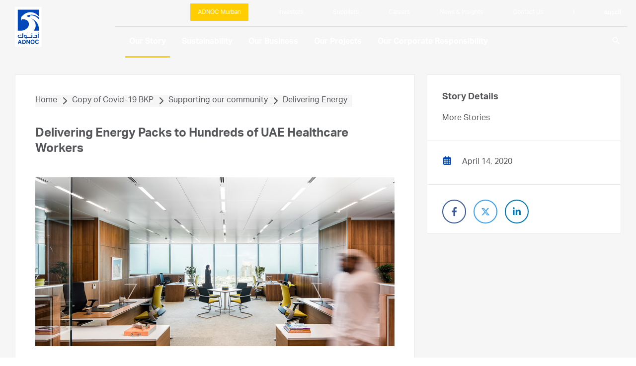

--- FILE ---
content_type: text/html; charset=utf-8
request_url: https://www.adnoc.ae/en/copy-of-covid-19-bkp/stories/supporting-our-community/delivering-energy
body_size: 15774
content:

<!DOCTYPE html>
<html dir='ltr' lang="en">
<head>
  
    <meta charset="UTF-8">
    <meta http-equiv="X-UA-Compatible" content="IE=edge">
    <meta name="viewport" content="width=device-width, initial-scale=1, shrink-to-fit=no"> 
<!-- 	<script type="text/javascript" src="/resources/adnoc/js/app-insight.js"></script> 	 -->


    <title>Delivering Energy Packs to Hundreds of UAE Healthcare Workers - ADNOC</title>
<meta name="keywords" content="" />
<meta name="description" content="We delivered close to 1,000 “energy packs” to the true heroes, the healthcare workers across the UAE, to show gratitude for their continued hard work and dedication in leading the fight against COVID-19." />




<meta property="og:title" content="Delivering Energy Packs to Hundreds of UAE Healthcare Workers" />
<meta property="og:image" content="https://www.adnoc.ae/-/media/adnoc/images/content/logo/logo.ashx" />
<meta property="og:description" content="We delivered close to 1,000 “energy packs” to the true heroes, the healthcare workers across the UAE, to show gratitude for their continued hard work and dedication in leading the fight against COVID-19." />
<meta property="og:url" content="https://www.adnoc.ae/en/copy-of-covid-19-bkp/stories/supporting-our-community/delivering-energy" />
    <script src="https://js.hcaptcha.com/1/api.js?hl=en&onload=CaptchaCallback&render=explicit" async defer></script> 
    


    <link href="/favicon.ico" rel="shortcut icon" type='image/x-icon' />

    <link href="/resources/adnoc/dist.en.css?V=0.14" rel="stylesheet">
<!-- Matomo -->
<script type="text/javascript">
  var _paq = window._paq = window._paq || [];
  /* tracker methods like "setCustomDimension" should be called before "trackPageView" */
  _paq.push(["setDocumentTitle", document.domain + "/" + document.title]);
  _paq.push(["setCookieDomain", "*.adnoc.ae"]);
  _paq.push(["setDomains", ["*.adnoc.ae"]]);
  _paq.push(['trackPageView']);
  _paq.push(['enableLinkTracking']);
  _paq.push(['MediaAnalytics::disableMediaAnalytics']);
  (function() {
    var u="//contentcdn.ae/";
    _paq.push(['setTrackerUrl', u+'matomo.php']);
    _paq.push(['setSiteId', '4']);
    var d=document, g=d.createElement('script'), s=d.getElementsByTagName('script')[0];
    g.type='text/javascript'; g.async=true; g.src=u+'matomo.js'; s.parentNode.insertBefore(g,s);
  })();
</script>

<!-- End Matomo Code -->
</head>

<body class="preload body--inner-page">


			<header class="header-index-page">
                
<div class="container">
    <div class="row no-gutters">
        <div class="col-1 d-none d-lg-block logo__wrap">
            


        <a class="logo" href="/en/">
            <img src="/-/media/adnoc/images/content/logo/adnoc-logo-updated.ashx?la=en&amp;hash=AC4AE51DCC07971618CF5126A29DB82D" class="img-fluid" alt="" />
        </a>
    <a class="logo-sticky" href="/en/">
        <img src="/-/media/adnoc/images/content/logo/logo-sticky-v4.ashx?h=80&amp;w=54&amp;la=en&amp;hash=FFA74365119B7D337FF380ACA10D8A2D" class="img-fluid" alt="" />
    </a>



        </div>
        <div class="col-11 d-none d-lg-block position-static nav__wrap__custom">
            <div class="row no-gutters">
                






<div class="col-12 border-b nav--top">
    <ul class="top-menu">

       
              <li><a class=" cta" href="https://adnoc.ae/en/adnoc-murban" target="_blank">ADNOC Murban</a></li>
              <li><a class=" " href="/en/investors" target="">Investors</a></li>
              <li><a class=" " href="https://supplierhub.adnoc.ae/landing" target="_blank">Suppliers</a></li>
              <li><a class=" " href="https://jobs.adnoc.ae" target="_blank">Careers</a></li>
              <li><a class=" " href="/en/news-and-media/press-releases" target="">News &amp; Insights</a></li>
              <li><a class=" " href="/en/contact-us" target="">Contact Us</a></li>
       
        



    <li><a class="lang-divider">| </a></li>
    <li><a href="https://www.adnoc.ae/ar/copy-of-covid-19-bkp/stories/supporting-our-community/delivering-energy/" class="bold-s">العربية</a></li>


    




      
    </ul>
</div>


                <div class="col-12 position-static">
                    <div class="overlay-nav"></div>
                    <nav class="main__navigation">
                        <ul>
                                    <li class="has-sub-menu">
                                        <a class="active" ><span>Our Story</span></a>



                                        <div class="sub-menu hidden">
                                            <div class="sub-menu-wrap">
                                                <div class="container">
                                                    <div class="row no-gutters">
                                                        <div class="col-7">
                                                            <div class="row no-gutters">
                                                                        <div class="col-4 pr-5">
                                                                            <ul class="service-links">



                                                                                        <li>
                                                                                            <a href="/en/our-story/who-we-are">Who We Are</a>
                                                                                        </li>
                                                                                        <li>
                                                                                            <a href="/en/our-story/our-values">Our Values</a>
                                                                                        </li>
                                                                                        <li>
                                                                                            <a href="/en/our-story/our-heritage">Our Heritage</a>
                                                                                        </li>
                                                                            </ul>
                                                                        </div>
                                                                        <div class="col-4 pr-5">
                                                                            <ul class="service-links">



                                                                                        <li>
                                                                                            <a href="/en/our-story/our-leadership">Our Leadership</a>
                                                                                        </li>
                                                                                        <li>
                                                                                            <a href="/en/ourstrategy">Our Strategy</a>
                                                                                        </li>
                                                                                        <li>
                                                                                            <a href="/en/our-partners">Our Partners</a>
                                                                                        </li>
                                                                            </ul>
                                                                        </div>
                                                                        <div class="col-4 pr-5">
                                                                            <ul class="service-links">



                                                                                        <li>
                                                                                            <a href="/en/our-story/code-of-conduct">Code of Conduct</a>
                                                                                        </li>
                                                                                        <li>
                                                                                            <a>Supplier and Partner Code of Ethics</a>
                                                                                        </li>
                                                                                        <li>
                                                                                            <a href="/en/block-bid">Block Bid </a>
                                                                                        </li>
                                                                            </ul>
                                                                        </div>
                                                                        <div class="col-12">
                                                                            <h2>Quick Links</h2>
                                                                            <ul class="top-destinations">
                                                                                        <li>
                                                                                            <a href="/en/our-partners" class="full-click">full link </a>
                                                                                            <em><img class="header-nav__img" src="/-/media/adnoc-v2/images/icons/2020/revised-icons/partners.ashx"></em>
                                                                                            <span>Our Partners</span>
                                                                                        </li>
                                                                                        <li>
                                                                                            <a href="/en/our-story/our-leadership" class="full-click">full link </a>
                                                                                            <em><img class="header-nav__img" src="/-/media/adnoc-v2/images/icons/2020/revised-icons/leadership.ashx"></em>
                                                                                            <span>Our Leadership</span>
                                                                                        </li>
                                                                            </ul>
                                                                        </div>

                                                            </div>
                                                        </div>
                                                        <div class="col-5">
                                                            <div class="row no-gutters sky-blue-bg col__content">
                                                                        <div class="col-12">
                                                                            <div class="row margin__spacing-40">
                                                                                <div class="col-6">
                                                                                    <h2>Our Strategy</h2>
                                                                                    <p>Maximum Energy. Minimum Emissions</p>
                                                                                    <a href="/en/ourstrategy" class="btn btn--primary"><span>Learn More</span></a>
                                                                                </div>
                                                                                <div class="col-6">
                                                                                    <div class="image"><img class="header-nav__img object-fit" src="/-/media/adnoc-v2/images/campaigns/2030-strategy/new-strategy/ourstrategythumb-en.ashx?h=484&amp;w=550&amp;hash=5E682E97F606E3C77B2A41E9C6806229" alt="product"></div>
                                                                                </div>
                                                                            </div>
                                                                        </div>
                                                                        <hr>
                                                                        <div class="col-12 skyBlue__content">
                                                                            <div class="row">
                                                                                <div class="col-6">
                                                                                            <h2>Key Statistics</h2>
                                                                                                    <p>  4.65m barrels capacity of oil per day </p>
                                                                                                    <p>  11.5bcf of natural gas per day </p>
                                                                                </div>
                                                                                <div class="col-6 content__bottom">
                                                                                            <h2>Top Downloads</h2>
                                                                                                <p>
                                                                                                    <a href="/-/media/adnoc-v2/files/code-of-conduct/2022-adnoc-group-code-of-conduct-employee--en.ashx"><em><i class="fas fa-file-pdf"></i> </em> Code of Conduct</a>
                                                                                                </p>
                                                                                </div>
                                                                            </div>
                                                                        </div>
                                                            </div>

                                                        </div>
                                                    </div>
                                                </div>

                                            </div>

                                        </div>
                                    </li>
                                    <li class="has-sub-menu">
                                        <a class="" ><span>Sustainability</span></a>



                                        <div class="sub-menu hidden">
                                            <div class="sub-menu-wrap">
                                                <div class="container">
                                                    <div class="row no-gutters">
                                                        <div class="col-7">
                                                            <div class="row no-gutters">
                                                                        <div class="col-4 pr-5">
                                                                            <ul class="service-links">



                                                                                        <li>
                                                                                            <a href="/en/sustainability-and-energy-transition">Sustainability and Energy Transition</a>
                                                                                        </li>
                                                                                        <li>
                                                                                            <a href="/en/hse/health-and-safety">Health and Safety</a>
                                                                                        </li>
                                                                            </ul>
                                                                        </div>

                                                            </div>
                                                        </div>
                                                        <div class="col-5">
                                                            <div class="row no-gutters sky-blue-bg col__content">
                                                                        <div class="col-12">
                                                                            <div class="row margin__spacing-40">
                                                                                <div class="col-6">
                                                                                    <h2>Our 2030 Sustainability Strategy</h2>
                                                                                    <p>Our 2030 Sustainability Strategy and ambitions set out how we continue to ensure sustainable operations and practices across the businesses, communities, and environments in which we operate.  </p>
                                                                                    <a href="/en/sustainability-and-energy-transition/2030-sustainability-strategy" class="btn btn--primary"><span>Learn More</span></a>
                                                                                </div>
                                                                                <div class="col-6">
                                                                                    <div class="image"><img class="header-nav__img object-fit" src="/-/media/adnoc-v2/sub-brands/sustainability-and-energy-transition/images/content/banners/sustainability-strategy-2.ashx?h=1000&amp;w=2400&amp;hash=93894A5CA1E66E186C36F4DB82AD53CA" alt="product"></div>
                                                                                </div>
                                                                            </div>
                                                                        </div>
                                                                        <hr>
                                                                        <div class="col-12 skyBlue__content">
                                                                            <div class="row">
                                                                                <div class="col-6">
                                                                                </div>
                                                                                <div class="col-6 content__bottom">
                                                                                </div>
                                                                            </div>
                                                                        </div>
                                                            </div>

                                                        </div>
                                                    </div>
                                                </div>

                                            </div>

                                        </div>
                                    </li>
                                    <li class="has-sub-menu">
                                        <a class="" ><span>Our Business</span></a>



                                        <div class="sub-menu hidden">
                                            <div class="sub-menu-wrap">
                                                <div class="container">
                                                    <div class="row no-gutters">
                                                        <div class="col-7">
                                                            <div class="row no-gutters">
                                                                        <div class="col-4 pr-5">
                                                                            <ul class="service-links">

                                                                                    <li><strong> Low Carbon Solutions &amp; International Growth</strong><i class="fas fa-angle-right"></i></li>


                                                                                        <li>
                                                                                            <a href="/en/our-business/hydrogen">Hydrogen</a>
                                                                                        </li>
                                                                                        <li>
                                                                                            <a href="/en/our-business/masdar">Masdar</a>
                                                                                        </li>
                                                                            </ul>
                                                                        </div>
                                                                        <div class="col-4 pr-5">
                                                                            <ul class="service-links">

                                                                                    <li><strong> Upstream</strong><i class="fas fa-angle-right"></i></li>


                                                                                        <li>
                                                                                            <a href="/en/al-dhafra-petroleum">Al Dhafra Petroleum</a>
                                                                                        </li>
                                                                                        <li>
                                                                                            <a href="/en/al-yasat-petroleum">Al Yasat Petroleum</a>
                                                                                        </li>
                                                                                        <li>
                                                                                            <a href="https://adnocdrilling.ae/" rel="noopener noreferrer" target="_blank">ADNOC Drilling</a>
                                                                                        </li>
                                                                                        <li>
                                                                                            <a href="/en/adnoc-offshore">ADNOC Offshore</a>
                                                                                        </li>
                                                                                        <li>
                                                                                            <a href="/en/adnoc-onshore">ADNOC Onshore</a>
                                                                                        </li>
                                                                                        <li>
                                                                                            <a href="/en/adnoc-sour-gas">ADNOC Sour Gas</a>
                                                                                        </li>
                                                                            </ul>
                                                                        </div>
                                                                        <div class="col-4 pr-5">
                                                                            <ul class="service-links">

                                                                                    <li><strong> Downstream Industry, Marketing &amp; Trading</strong><i class="fas fa-angle-right"></i></li>


                                                                                        <li>
                                                                                            <a href="/en/adnoc-refining">ADNOC Refining</a>
                                                                                        </li>
                                                                                        <li>
                                                                                            <a href="https://adnocgas.ae/" rel="noopener noreferrer" target="_blank">ADNOC Gas </a>
                                                                                        </li>
                                                                                        <li>
                                                                                            <a href="https://www.borouge.com" rel="noopener noreferrer" target="_blank">Borouge</a>
                                                                                        </li>
                                                                                        <li>
                                                                                            <a href="https://www.fertiglobe.com" rel="noopener noreferrer" target="_blank">Fertiglobe</a>
                                                                                        </li>
                                                                                        <li>
                                                                                            <a href="https://taziz.com/en/" rel="noopener noreferrer" target="_blank">TA’ZIZ</a>
                                                                                        </li>
                                                                                        <li>
                                                                                            <a href="/en/adnoc-global-trading">ADNOC Global Trading</a>
                                                                                        </li>
                                                                                        <li>
                                                                                            <a href="/en/adnoc-trading">ADNOC Trading</a>
                                                                                        </li>
                                                                                        <li>
                                                                                            <a href="https://adnocls.ae/" rel="noopener noreferrer" target="_blank">ADNOC Logistics and Services</a>
                                                                                        </li>
                                                                                        <li>
                                                                                            <a href="https://www.adnocdistribution.ae/" rel="noopener noreferrer" target="_blank">ADNOC Distribution</a>
                                                                                        </li>
                                                                                        <li>
                                                                                            <a href="/en/adnoc-city-gas">ADNOC City Gas</a>
                                                                                        </li>
                                                                                        <li>
                                                                                            <a href="/en/adnoc-pipelines">Abu Dhabi Crude Oil Pipeline LLC (ADCOP)</a>
                                                                                        </li>
                                                                            </ul>
                                                                        </div>
                                                                        <div class="col-12">
                                                                            <h2>Quick Links</h2>
                                                                            <ul class="top-destinations">
                                                                                        <li>
                                                                                            <a href="/en/our-products" class="full-click">full link </a>
                                                                                            <em><img class="header-nav__img" src="/-/media/adnoc-v2/images/icons/2020/revised-icons/products.ashx"></em>
                                                                                            <span>Our Products</span>
                                                                                        </li>
                                                                                        <li>
                                                                                            <a href="/en/block-bid" class="full-click">full link </a>
                                                                                            <em><img class="header-nav__img" src="/-/media/adnoc-v2/images/icons/2020/revised-icons/block-bid.ashx"></em>
                                                                                            <span>Block Bid 2019</span>
                                                                                        </li>
                                                                                        <li>
                                                                                            <a href="https://ppa.adnoc.ae/en" rel="noopener noreferrer" class="full-click" target="_blank">full link </a>
                                                                                            <em><img class="header-nav__img" src="/-/media/adnoc-v2/images/icons/2020/revised-icons/petroleum-ports-authority.ashx"></em>
                                                                                            <span>Petroleum Ports Authority</span>
                                                                                        </li>
                                                                                        <li>
                                                                                            <a href="https://adnoc.whispli.com/pages/takallam" rel="noopener noreferrer" class="full-click" target="_blank">full link </a>
                                                                                            <em><img class="header-nav__img" src="/-/media/adnoc-v2/images/icons/2020/revised-icons/takallam.ashx"></em>
                                                                                            <span>Takallam</span>
                                                                                        </li>
                                                                            </ul>
                                                                        </div>

                                                            </div>
                                                        </div>
                                                        <div class="col-5">
                                                            <div class="row no-gutters sky-blue-bg col__content">
                                                                        <div class="col-12">
                                                                            <div class="row margin__spacing-40">
                                                                                <div class="col-6">
                                                                                    <h2>Our Products</h2>
                                                                                    <p>We adopt a proactive and adaptive marketing model and are developing new trading capabilities to better meet the growing demand for oil, gas and refined products around the world.</p>
                                                                                    <a href="/en/our-products" class="btn btn--primary"><span>Learn More</span></a>
                                                                                </div>
                                                                                <div class="col-6">
                                                                                    <div class="image"><img class="header-nav__img object-fit" src="/-/media/adnoc-v2/images/our-products/jet-a-1.ashx?h=1200&amp;w=1800&amp;hash=CE7678967E1185025C2EF5C38138C33A" alt="product"></div>
                                                                                </div>
                                                                            </div>
                                                                        </div>
                                                                        <hr>
                                                                        <div class="col-12 skyBlue__content">
                                                                            <div class="row">
                                                                                <div class="col-6">
                                                                                            <h2>Key Projects</h2>
<a href="/en/our-projects/unconventional-gas"><p>Unconventional Gas</p></a><a href="/en/our-projects/3d-seismic-survey"><p>3D Seismic Survey</p></a>                                                                                </div>
                                                                                <div class="col-6 content__bottom">
                                                                                            <h2>Top Downloads</h2>
                                                                                                <p>
                                                                                                    <a href="/-/media/adnoc-v2/files/code-of-conduct/supplier-and-partner-code-of-ethics-2020-en.ashx"><em><i class="fas fa-file-pdf"></i> </em> Supplier and Partner Code of Ethics</a>
                                                                                                </p>
                                                                                </div>
                                                                            </div>
                                                                        </div>
                                                            </div>

                                                        </div>
                                                    </div>
                                                </div>

                                            </div>

                                        </div>
                                    </li>
                                    <li class="has-sub-menu">
                                        <a class="" href=/en/our-projects><span>Our Projects</span></a>



                                        <div class="sub-menu hidden">
                                            <div class="sub-menu-wrap">
                                                <div class="container">
                                                    <div class="row no-gutters">
                                                        <div class="col-7">
                                                            <div class="row no-gutters">
                                                                        <div class="col-4 pr-5">
                                                                            <ul class="service-links">



                                                                                        <li>
                                                                                            <a href="/en/our-projects">Overview</a>
                                                                                        </li>
                                                                                        <li>
                                                                                            <a href="/en/our-projects/ruwais-lng">Ruwais LNG</a>
                                                                                        </li>
                                                                                        <li>
                                                                                            <a href="/en/our-projects/offshore-electrification">Offshore Electrification</a>
                                                                                        </li>
                                                                                        <li>
                                                                                            <a href="/en/our-projects/waste-heat-recovery-project">Waste Heat Recovery</a>
                                                                                        </li>
                                                                                        <li>
                                                                                            <a href="/en/our-projects/3d-seismic-survey">3D Seismic Survey</a>
                                                                                        </li>
                                                                            </ul>
                                                                        </div>
                                                                        <div class="col-4 pr-5">
                                                                            <ul class="service-links">



                                                                                        <li>
                                                                                            <a href="/en/our-projects/hail-ghasha">Hail &amp; Ghasha Project</a>
                                                                                        </li>
                                                                                        <li>
                                                                                            <a href="/en/our-projects/unconventional-gas">Unconventional Gas</a>
                                                                                        </li>
                                                                            </ul>
                                                                        </div>
                                                                        <div class="col-4 pr-5">
                                                                            <ul class="service-links">



                                                                                        <li>
                                                                                            <a href="/en/our-projects/crude-flexibility">Crude Flexibility</a>
                                                                                        </li>
                                                                            </ul>
                                                                        </div>

                                                            </div>
                                                        </div>
                                                        <div class="col-5">
                                                            <div class="row no-gutters sky-blue-bg col__content">
                                                                        <div class="col-12">
                                                                            <div class="row margin__spacing-40">
                                                                                <div class="col-6">
                                                                                    <h2>Waste Heat Recovery</h2>
                                                                                    <p>This US$ 600 million (AED 2.2 BN) project will revolutionize power and water generation at our General Utilities Plant in Ruwais.</p>
                                                                                    <a href="/en/our-projects/waste-heat-recovery-project" class="btn btn--primary"><span>Learn More</span></a>
                                                                                </div>
                                                                                <div class="col-6">
                                                                                    <div class="image"><img class="header-nav__img object-fit" src="/-/media/adnoc-v2/images/our-projects/downstream/waste-heat-recovery-teaser.ashx?h=1200&amp;w=1600&amp;hash=D4B08ED063F2B508943CB454FE46A4FB" alt="product"></div>
                                                                                </div>
                                                                            </div>
                                                                        </div>
                                                                        <hr>
                                                                        <div class="col-12 skyBlue__content">
                                                                            <div class="row">
                                                                                <div class="col-6">
                                                                                </div>
                                                                                <div class="col-6 content__bottom">
                                                                                </div>
                                                                            </div>
                                                                        </div>
                                                            </div>

                                                        </div>
                                                    </div>
                                                </div>

                                            </div>

                                        </div>
                                    </li>
                                    <li>
                                        <a class="" href=/en/corporate-responsibility><span>Our Corporate Responsibility</span></a>

                                        
                                    </li>


                        </ul>

                        
                        


<div class="search__form-wrap">

    <a class="close__icon material-icons">close</a>
    <a class="search__btn material-icons">search</a>


    <form class="search__form" validation novalidate="novalidate" action="/en/search">

        <input class="search__input" id="search__input" type='text' placeholder='Search..'
                data-min-length='3' minlength="3" data-rule-xss="true"  required name='query' data-msg="This Field is required" autocomplete='off' >
    </form>
</div>

                    </nav>
                </div>
            </div>
        </div>
        
<div class="col-12 d-lg-none">
    <div class="row no-gutters">
        <div class="col-6 position-static search__main-wrap">
            <a class="hamburger-btn" href="javascript:void(0)">Hamburger Button<span></span></a><a class="close-search__mobi close__icon material-icons">close</a>
            <a class="search__btn search__btn-mobile material-icons" href="javascript:void(0)">
                

                search
            </a>
            
            <div class="mobile-menu">
                <ul class="first-menu">
                            <li>
                                <a href="javascript:void(0)">Our Story<em class="arrow-right material-icons">keyboard_arrow_right</em></a>
                                <div class="secondary-menu">
                                    <a class="back-btn" id="main__back-btn"><em class="material-icons">keyboard_arrow_left</em> <span>Back to Menu</span></a>
                                    <h2>Our Story</h2>

                                            <div class="accordion pt-3">
                                                        <div class="accordion-inner">
                                                            <div class="text"></div>
                                                                <p>
                                                                    <a href="/en/our-story/who-we-are">Who We Are</a>
                                                                </p>
                                                                <p>
                                                                    <a href="/en/our-story/our-values">Our Values</a>
                                                                </p>
                                                                <p>
                                                                    <a href="/en/our-story/our-heritage">Our Heritage</a>
                                                                </p>
                                                        </div>

                                            </div>
                                            <div class="accordion pt-3">
                                                        <div class="accordion-inner">
                                                            <div class="text"></div>
                                                                <p>
                                                                    <a href="/en/our-story/our-leadership">Our Leadership</a>
                                                                </p>
                                                                <p>
                                                                    <a href="/en/ourstrategy">Our Strategy</a>
                                                                </p>
                                                                <p>
                                                                    <a href="/en/our-partners">Our Partners</a>
                                                                </p>
                                                        </div>

                                            </div>
                                            <div class="accordion pt-3">
                                                        <div class="accordion-inner">
                                                            <div class="text"></div>
                                                                <p>
                                                                    <a href="/en/our-story/code-of-conduct">Code of Conduct</a>
                                                                </p>
                                                                <p>
                                                                    <a>Supplier and Partner Code of Ethics</a>
                                                                </p>
                                                                <p>
                                                                    <a href="/en/block-bid">Block Bid </a>
                                                                </p>
                                                        </div>

                                            </div>
                                            <h4>Quick Links</h4>
                                            <div class="menu__top-destination">
                                                <ul>
                                                            <li>
                                                                <a href="/en/our-partners">
                                                                    <div class="image"><img class="object-fit" src="/-/media/adnoc-v2/images/icons/2020/revised-icons/partners.ashx" alt=""></div>
                                                                    <div class="text">
                                                                        <p>Our Partners</p>
                                                                    </div>
                                                                </a>
                                                            </li>
                                                            <li>
                                                                <a href="/en/our-story/our-leadership">
                                                                    <div class="image"><img class="object-fit" src="/-/media/adnoc-v2/images/icons/2020/revised-icons/leadership.ashx" alt=""></div>
                                                                    <div class="text">
                                                                        <p>Our Leadership</p>
                                                                    </div>
                                                                </a>
                                                            </li>
                                                </ul>
                                            </div>
                                                                                <div class="menu__tiles">
                                                <div class="business__tile inner__tile">
                                                    <h4>Our Strategy</h4>
                                                    <p>Maximum Energy. Minimum Emissions</p>
                                                    <div class="image"><img class="object-fit" src="/-/media/adnoc-v2/images/campaigns/2030-strategy/new-strategy/ourstrategythumb-en.ashx?h=484&amp;w=550&amp;hash=5E682E97F606E3C77B2A41E9C6806229" alt=""></div>
                                                </div>
                                                        <div class="keyproject__tile inner__tile">
                                                            <h4>Key Statistics</h4>
                                                            <ul>
                                                                    <li><a href="javascript:void(0);">4.65m barrels capacity of oil per day<em class="material-icons">arrow_forward</em></a></li>
                                                                    <li><a href="javascript:void(0);">11.5bcf of natural gas per day<em class="material-icons">arrow_forward</em></a></li>
                                                            </ul>
                                                        </div>
                                                        <div class="topdownload__tile inner__tile">
                                                            <h4>Top Downloads</h4>
                                                            <ul>
                                                                    <li>
                                                                        <a href="/-/media/adnoc-v2/files/code-of-conduct/2022-adnoc-group-code-of-conduct-employee--en.ashx">Code of Conduct</a>
                                                                    </li>
                                                            </ul>
                                                        </div>
                                            </div>
                                </div>
                            </li>
                            <li>
                                <a href="javascript:void(0)">Sustainability<em class="arrow-right material-icons">keyboard_arrow_right</em></a>
                                <div class="secondary-menu">
                                    <a class="back-btn" id="main__back-btn"><em class="material-icons">keyboard_arrow_left</em> <span>Back to Menu</span></a>
                                    <h2>Sustainability</h2>

                                            <div class="accordion pt-3">
                                                        <div class="accordion-inner">
                                                            <div class="text"></div>
                                                                <p>
                                                                    <a href="/en/sustainability-and-energy-transition">Sustainability and Energy Transition</a>
                                                                </p>
                                                                <p>
                                                                    <a href="/en/hse/health-and-safety">Health and Safety</a>
                                                                </p>
                                                        </div>

                                            </div>
                                                                                <div class="menu__tiles">
                                                <div class="business__tile inner__tile">
                                                    <h4>Our 2030 Sustainability Strategy</h4>
                                                    <p>Our 2030 Sustainability Strategy and ambitions set out how we continue to ensure sustainable operations and practices across the businesses, communities, and environments in which we operate.  </p>
                                                    <div class="image"><img class="object-fit" src="/-/media/adnoc-v2/sub-brands/sustainability-and-energy-transition/images/content/banners/sustainability-strategy-2.ashx?h=1000&amp;w=2400&amp;hash=93894A5CA1E66E186C36F4DB82AD53CA" alt=""></div>
                                                </div>
                                            </div>
                                </div>
                            </li>
                            <li>
                                <a href="javascript:void(0)">Our Business<em class="arrow-right material-icons">keyboard_arrow_right</em></a>
                                <div class="secondary-menu">
                                    <a class="back-btn" id="main__back-btn"><em class="material-icons">keyboard_arrow_left</em> <span>Back to Menu</span></a>
                                    <h2>Our Business</h2>

                                            <div class="accordion pt-3">
                                                        <div class="accordion-inner">
                                                            <h4>Low Carbon Solutions &amp; International Growth<em class="material-icons">keyboard_arrow_down</em></h4>
                                                            <div class="text">
                                                                    <p>
                                                                        <a href="/en/our-business/hydrogen">Hydrogen</a>
                                                                    </p>
                                                                    <p>
                                                                        <a href="/en/our-business/masdar">Masdar</a>
                                                                    </p>
                                                            </div>
                                                        </div>

                                            </div>
                                            <div class="accordion pt-3">
                                                        <div class="accordion-inner">
                                                            <h4>Upstream<em class="material-icons">keyboard_arrow_down</em></h4>
                                                            <div class="text">
                                                                    <p>
                                                                        <a href="/en/al-dhafra-petroleum">Al Dhafra Petroleum</a>
                                                                    </p>
                                                                    <p>
                                                                        <a href="/en/al-yasat-petroleum">Al Yasat Petroleum</a>
                                                                    </p>
                                                                    <p>
                                                                        <a href="https://adnocdrilling.ae/" rel="noopener noreferrer" target="_blank">ADNOC Drilling</a>
                                                                    </p>
                                                                    <p>
                                                                        <a href="/en/adnoc-offshore">ADNOC Offshore</a>
                                                                    </p>
                                                                    <p>
                                                                        <a href="/en/adnoc-onshore">ADNOC Onshore</a>
                                                                    </p>
                                                                    <p>
                                                                        <a href="/en/adnoc-sour-gas">ADNOC Sour Gas</a>
                                                                    </p>
                                                            </div>
                                                        </div>

                                            </div>
                                            <div class="accordion pt-3">
                                                        <div class="accordion-inner">
                                                            <h4>Downstream Industry, Marketing &amp; Trading<em class="material-icons">keyboard_arrow_down</em></h4>
                                                            <div class="text">
                                                                    <p>
                                                                        <a href="/en/adnoc-refining">ADNOC Refining</a>
                                                                    </p>
                                                                    <p>
                                                                        <a href="https://adnocgas.ae/" rel="noopener noreferrer" target="_blank">ADNOC Gas </a>
                                                                    </p>
                                                                    <p>
                                                                        <a href="https://www.borouge.com" rel="noopener noreferrer" target="_blank">Borouge</a>
                                                                    </p>
                                                                    <p>
                                                                        <a href="https://www.fertiglobe.com" rel="noopener noreferrer" target="_blank">Fertiglobe</a>
                                                                    </p>
                                                                    <p>
                                                                        <a href="https://taziz.com/en/" rel="noopener noreferrer" target="_blank">TA’ZIZ</a>
                                                                    </p>
                                                                    <p>
                                                                        <a href="/en/adnoc-global-trading">ADNOC Global Trading</a>
                                                                    </p>
                                                                    <p>
                                                                        <a href="/en/adnoc-trading">ADNOC Trading</a>
                                                                    </p>
                                                                    <p>
                                                                        <a href="https://adnocls.ae/" rel="noopener noreferrer" target="_blank">ADNOC Logistics and Services</a>
                                                                    </p>
                                                                    <p>
                                                                        <a href="https://www.adnocdistribution.ae/" rel="noopener noreferrer" target="_blank">ADNOC Distribution</a>
                                                                    </p>
                                                                    <p>
                                                                        <a href="/en/adnoc-city-gas">ADNOC City Gas</a>
                                                                    </p>
                                                                    <p>
                                                                        <a href="/en/adnoc-pipelines">Abu Dhabi Crude Oil Pipeline LLC (ADCOP)</a>
                                                                    </p>
                                                            </div>
                                                        </div>

                                            </div>
                                            <h4>Quick Links</h4>
                                            <div class="menu__top-destination">
                                                <ul>
                                                            <li>
                                                                <a href="/en/our-products">
                                                                    <div class="image"><img class="object-fit" src="/-/media/adnoc-v2/images/icons/2020/revised-icons/products.ashx" alt=""></div>
                                                                    <div class="text">
                                                                        <p>Our Products</p>
                                                                    </div>
                                                                </a>
                                                            </li>
                                                            <li>
                                                                <a href="/en/block-bid">
                                                                    <div class="image"><img class="object-fit" src="/-/media/adnoc-v2/images/icons/2020/revised-icons/block-bid.ashx" alt=""></div>
                                                                    <div class="text">
                                                                        <p>Block Bid 2019</p>
                                                                    </div>
                                                                </a>
                                                            </li>
                                                            <li>
                                                                <a href="https://ppa.adnoc.ae/en">
                                                                    <div class="image"><img class="object-fit" src="/-/media/adnoc-v2/images/icons/2020/revised-icons/petroleum-ports-authority.ashx" alt=""></div>
                                                                    <div class="text">
                                                                        <p>Petroleum Ports Authority</p>
                                                                    </div>
                                                                </a>
                                                            </li>
                                                            <li>
                                                                <a href="https://adnoc.whispli.com/pages/takallam">
                                                                    <div class="image"><img class="object-fit" src="/-/media/adnoc-v2/images/icons/2020/revised-icons/takallam.ashx" alt=""></div>
                                                                    <div class="text">
                                                                        <p>Takallam</p>
                                                                    </div>
                                                                </a>
                                                            </li>
                                                </ul>
                                            </div>
                                                                                <div class="menu__tiles">
                                                <div class="business__tile inner__tile">
                                                    <h4>Our Products</h4>
                                                    <p>We adopt a proactive and adaptive marketing model and are developing new trading capabilities to better meet the growing demand for oil, gas and refined products around the world.</p>
                                                    <div class="image"><img class="object-fit" src="/-/media/adnoc-v2/images/our-products/jet-a-1.ashx?h=1200&amp;w=1800&amp;hash=CE7678967E1185025C2EF5C38138C33A" alt=""></div>
                                                </div>
                                                        <div class="keyproject__tile inner__tile">
                                                            <h4>Key Projects</h4>
                                                            <ul>
                                                                    <li><a href="javascript:void(0);">Unconventional Gas<em class="material-icons">arrow_forward</em></a></li>
                                                                    <li><a href="javascript:void(0);">3D Seismic Survey<em class="material-icons">arrow_forward</em></a></li>
                                                            </ul>
                                                        </div>
                                                        <div class="topdownload__tile inner__tile">
                                                            <h4>Top Downloads</h4>
                                                            <ul>
                                                                    <li>
                                                                        <a href="/-/media/adnoc-v2/files/code-of-conduct/supplier-and-partner-code-of-ethics-2020-en.ashx">Supplier and Partner Code of Ethics</a>
                                                                    </li>
                                                            </ul>
                                                        </div>
                                            </div>
                                </div>
                            </li>
                            <li>
                                <a href="javascript:void(0)">Our Projects<em class="arrow-right material-icons">keyboard_arrow_right</em></a>
                                <div class="secondary-menu">
                                    <a class="back-btn" id="main__back-btn"><em class="material-icons">keyboard_arrow_left</em> <span>Back to Menu</span></a>
                                    <h2>Our Projects</h2>

                                            <div class="accordion pt-3">
                                                        <div class="accordion-inner">
                                                            <div class="text"></div>
                                                                <p>
                                                                    <a href="/en/our-projects">Overview</a>
                                                                </p>
                                                                <p>
                                                                    <a href="/en/our-projects/ruwais-lng">Ruwais LNG</a>
                                                                </p>
                                                                <p>
                                                                    <a href="/en/our-projects/offshore-electrification">Offshore Electrification</a>
                                                                </p>
                                                                <p>
                                                                    <a href="/en/our-projects/waste-heat-recovery-project">Waste Heat Recovery</a>
                                                                </p>
                                                                <p>
                                                                    <a href="/en/our-projects/3d-seismic-survey">3D Seismic Survey</a>
                                                                </p>
                                                        </div>

                                            </div>
                                            <div class="accordion pt-3">
                                                        <div class="accordion-inner">
                                                            <div class="text"></div>
                                                                <p>
                                                                    <a href="/en/our-projects/hail-ghasha">Hail &amp; Ghasha Project</a>
                                                                </p>
                                                                <p>
                                                                    <a href="/en/our-projects/unconventional-gas">Unconventional Gas</a>
                                                                </p>
                                                        </div>

                                            </div>
                                            <div class="accordion pt-3">
                                                        <div class="accordion-inner">
                                                            <div class="text"></div>
                                                                <p>
                                                                    <a href="/en/our-projects/crude-flexibility">Crude Flexibility</a>
                                                                </p>
                                                        </div>

                                            </div>
                                                                                <div class="menu__tiles">
                                                <div class="business__tile inner__tile">
                                                    <h4>Waste Heat Recovery</h4>
                                                    <p>This US$ 600 million (AED 2.2 BN) project will revolutionize power and water generation at our General Utilities Plant in Ruwais.</p>
                                                    <div class="image"><img class="object-fit" src="/-/media/adnoc-v2/images/our-projects/downstream/waste-heat-recovery-teaser.ashx?h=1200&amp;w=1600&amp;hash=D4B08ED063F2B508943CB454FE46A4FB" alt=""></div>
                                                </div>
                                            </div>
                                </div>
                            </li>
                            <li>
                                <a href="/en/corporate-responsibility">Our Corporate Responsibility<em class="arrow-right material-icons">keyboard_arrow_right</em></a>
                            </li>
                    


<li>
    
    <div class="placeholder--Quickbg-grey quick_links_div mx-0">
        <ul>
            <li class="quick__link-line-height">
                <a href="https://adnoc.ae/en/adnoc-murban" rel="noopener noreferrer" class="cta" target="_blank"><span class='quick__links-span'>ADNOC Murban</span></a>
            </li>
            <li class="quick__link-line-height">
                <a href="/en/investors"><span class='quick__links-span'>Investors</span></a>
            </li>
            <li class="quick__link-line-height">
                <a href="https://supplierhub.adnoc.ae/landing" rel="noopener noreferrer" target="_blank"><span class='quick__links-span'>Suppliers</span></a>
            </li>
            <li class="quick__link-line-height">
                <a href="https://jobs.adnoc.ae" rel="noopener noreferrer" target="_blank"><span class='quick__links-span'>Careers</span></a>
            </li>
            <li class="quick__link-line-height">
                <a href="/en/news-and-media/press-releases"><span class='quick__links-span'>News & Insights</span></a>
            </li>
            <li class="quick__link-line-height">
                <a href="/en/contact-us"><span class='quick__links-span'>Contact Us</span></a>
            </li>
                  
            </ul>
    </div>

   


</li>


                </ul>
                



        <a class="language" href="https://www.adnoc.ae/ar/copy-of-covid-19-bkp/stories/supporting-our-community/delivering-energy/">العربية<em class="material-icons">keyboard_arrow_right</em></a>


            </div>
        </div>
        <div class="col-6">
    <a class="logo" href="/en/">
        <img src="/-/media/adnoc/images/content/logo/adnoc-logo-updated.ashx?la=en&amp;hash=AC4AE51DCC07971618CF5126A29DB82D" alt="" />
    </a>
</div>

    </div>
</div>
    </div>
</div>

 </header>


 


<div class="placeholder placeholder--sm-large-top placeholder--bg-light-grey placeholder--has-no-banner" sticky-container>
    <div class="container">
        <div class="row no-gutters">
            <div class="col-xl-8 pr-xl-4">
                <section class="widget article">
                    <div class="article__header">
                        



    <div class="placeholder placeholder--bg-light-grey placeholder--child-no-padding-bottom placeholder--no-padding d-none d-lg-block" data-aos="fade-up" data-aos-offset="0" data-aos-easing="ease-in-sine" data-aos-duration="500" data-aos-once="false" data-aos-delay="0">
        <div class="container">
            <div class="tile-breadcrumbs" data-aos="fade" data-aos-duration="800" data-aos-delay="100" data-aos-once="true">
                <div class="tile-breadcrumbs__content">
                    <ul>
                                <li><a href="/en/" class="selected-bold">Home</a></li>
                                <li><a href="/en/copy-of-covid-19-bkp" class="selected-bold">Copy of Covid-19 BKP</a></li>
                                <li><a href="/en/copy-of-covid-19-bkp/stories/supporting-our-community" class="selected-bold">Supporting our community</a></li>
                                <li style="display: list-item;"><span>Delivering Energy</span></li>

                    </ul>
                </div>
            </div>
        </div>
    </div>


                    </div>
                    <div class="article__content press-release-article aos-init aos-animate" data-aos="fade" data-aos-offset="300" data-aos-easing="ease-in-sine" data-aos-duration="800" data-aos-once="true">
                        <h1>Delivering Energy Packs to Hundreds of UAE Healthcare Workers</h1>

<div class="article__media">
        <img class="object-fit" src="/-/media/careers/homepage/why-adnoc.ashx?h=497&amp;w=1056&amp;hash=A6CC7C0A922D03465C5736544B27D5C8" alt="article-img" data-temp-attr="img" data-temp-type="img">

</div>


We delivered close to 1,000 &ldquo;energy packs&rdquo; to the true heroes, the healthcare workers across the UAE, to show gratitude for their continued hard work and dedication in leading the fight against COVID-19.<br>
<br>
The packs contained personalized &ldquo;thank you&rdquo; cards, snacks and beverages and were delivered to local healthcare centers including Sheikh Khalifa Medical City, Sheikh Shakhbout Medical City, Ruwais Hospital and Pure Health Laboratories in Sharjah and Abu Dhabi.<br>
<br>
The initiative was led by our employees at ADNOC Distribution, who volunteered many hours of personal time to ensure the UAE&rsquo;s doctors, nurses, and healthcare workers had the energy they needed to power them through their shifts.&nbsp;<br>
<div>&nbsp;</div>




                    </div>

                </section>

            </div>
            <div class="col-xl-4">
                <section class="widget article-details mb-0">
                    

<div class="article-details__content article-details__content-mobile d-xl-none" sticky-bottom-elm>
    <div class="article-details__buttons">
   <!--      <button class="btn btn-primary" type="button" data-toggle="modal" data-target="#article-details"> <i class="fa fa-info"></i></button>
        <div class="dropdown">
            <button class="btn btn-primary" type="button" id="dropdownMenuButton" data-toggle="dropdown" aria-haspopup="true" aria-expanded="false"> <i class="fa fa-share-alt"></i></button>
            <div class="dropdown-menu" aria-labelledby="dropdownMenuButton">
                <div class="article-details__sec">
                    <div class="article-details__sec-content">
                        <ul class="article-details__sec-social-list">
                            <span social-links data-text="social links" data-socials="facebook,twitter,linkedin"></span>
                        </ul>
                    </div>
                </div>
            </div>
        </div> -->
    </div>
</div>

                    <div class="article-details__content article-details__content-desktop d-none d-xl-block" data-aos="fade" data-aos-offset="300" data-aos-easing="ease-in-sine" data-aos-duration="800" data-aos-once="true">
                            
<div class="article-details__sec">
    <div class="article-details__sec-header">
        <h3>Story Details </h3>
     
    </div>  
        <div class="article-details__sec-content">
            <div class="article-details__sec-article-details">
                <a href="/en/copy-of-covid-19-bkp/stories">
                    <span>More Stories  </span>
                </a>
            </div>
        </div>
    </div>
<div class="article-details__sec">
    <div class="article-details__sec-content">
        <div class="article-details__sec-article-details">
            <div class="article-details-icon-wrap"><i class="far fa-calendar-alt"></i></div>

            <span>
                April 14, 2020
            </span>
        </div>
    </div>
</div>









<div class="article-details__sec">
    <div class="article-details__sec-content">
        <ul class="article-details__sec-social-list"><span social-links data-text="social links" data-socials="facebook,twitter,linkedin"></span></ul>
    </div>
</div>




                    </div>
                </section>
                
                <div class="modal article-details-modal" tabindex="-1" id="article-details" role="dialog" aria-labelledby="article-detailsTitle" aria-hidden="true">
                    <div class="modal-dialog" role="document">
                        <div class="modal-content">
                            <div class="modal-header">
                                <button class="close" type="button" data-dismiss="modal" aria-label="Close"><span aria-hidden="true">&times;</span></button>
                            </div>
                            <div class="modal-body">
                                <div class="article-details__content">
                                        
<div class="article-details__sec">
    <div class="article-details__sec-header">
        <h3>Story Details </h3>
     
    </div>  
        <div class="article-details__sec-content">
            <div class="article-details__sec-article-details">
                <a href="/en/copy-of-covid-19-bkp/stories">
                    <span>More Stories  </span>
                </a>
            </div>
        </div>
    </div>
<div class="article-details__sec">
    <div class="article-details__sec-content">
        <div class="article-details__sec-article-details">
            <div class="article-details-icon-wrap"><i class="far fa-calendar-alt"></i></div>

            <span>
                April 14, 2020
            </span>
        </div>
    </div>
</div>









<div class="article-details__sec">
    <div class="article-details__sec-content">
        <ul class="article-details__sec-social-list"><span social-links data-text="social links" data-socials="facebook,twitter,linkedin"></span></ul>
    </div>
</div>



                                </div>
                            </div>
                        </div>
                    </div>
                </div>

                
            </div>
        </div>
    </div>
</div>

    <div class="placeholder placeholder--bg-white-bg mob-bg-section">
        <div class="container">
            <section class="widget all-articles" template-container data-filter="{&quot;filters&quot; : [&quot;#filter&quot;]}">
               
                    <div class="articles-list__header">
                        <div class="articles-list__heading">
                            <div class="tile-heading-title aos-init aos-animate" template data-aos="fade-up" data-aos-offset="0" data-aos-easing="ease-in-sine" data-aos-duration="500" data-aos-once="false" data-aos-delay="0">
                                <div class="vr-line"></div><span>Stories</span>
                                <h2>Other Stories</h2>
                            </div>
                        </div>
                    </div>
                <div class="all-articles__content" template-parent>
                  
                                <div class="tile-article-card" data-aos="fade-up" data-aos-offset="0" data-aos-easing="ease-in-sine" data-aos-duration="500" data-aos-once="false" data-aos-delay="0">
                                    <a class="tile-article-card__media" href="/en/covid-19/stories/supporting-our-community/delivering-energy" data-temp-attr="link" data-temp-type="url">
                                        <div class="tile-article-card__media-img">
                                                <img class="object-fit" src="/-/media/adnoc-v2/images/covid-19/energy-packs.ashx?h=545&amp;w=780&amp;hash=973E93C10E520E245247F07FEF9144EF" alt="article-img" data-temp-attr="img" data-temp-type="img">

                                        </div>
                                    </a>
                                    <div class="tile-article-card__content">
                                        <div class="tile-article-card__content-text">
                                            <div>
                                                <span data-temp-attr="Date" data-temp-type="text">
Apr 14, 2020                                                </span>
                                            </div>
                                            <a href="/en/covid-19/stories/supporting-our-community/delivering-energy" data-temp-attr="link" data-temp-type="url">
                                                <h3 clamp-text="2" data-temp-attr="headingTitle" data-temp-type="title">Delivering Energy Packs to Hundreds of UAE Healthcare Workers</h3>
                                            </a>
                                            <p clamp-text="2" data-temp-attr="text" data-temp-type="text">We delivered close to 1,000 “energy packs” to the true heroes, the healthcare workers across the UAE, to show gratitude for their continued hard work and dedication in leading the fight against COVID-19.</p>



                                        </div>
                                        <span class="d-none d-md-block">  <a class="btn--link__arrow" href="/en/covid-19/stories/supporting-our-community/delivering-energy">Read More</a></span>
                                    </div>
                                </div>
                                <div class="tile-article-card" data-aos="fade-up" data-aos-offset="0" data-aos-easing="ease-in-sine" data-aos-duration="500" data-aos-once="false" data-aos-delay="0">
                                    <a class="tile-article-card__media" href="/en/covid-19/stories/serving-our-customers/engaging-with-our" data-temp-attr="link" data-temp-type="url">
                                        <div class="tile-article-card__media-img">
                                                <img class="object-fit" src="/-/media/adnoc-v2/images/covid-19/engaging-with-our-customers-image.ashx?h=330&amp;w=753&amp;hash=9527E551429C9ED6363DE8398D825C56" alt="article-img" data-temp-attr="img" data-temp-type="img">

                                        </div>
                                    </a>
                                    <div class="tile-article-card__content">
                                        <div class="tile-article-card__content-text">
                                            <div>
                                                <span data-temp-attr="Date" data-temp-type="text">
May 27, 2020                                                </span>
                                            </div>
                                            <a href="/en/covid-19/stories/serving-our-customers/engaging-with-our" data-temp-attr="link" data-temp-type="url">
                                                <h3 clamp-text="2" data-temp-attr="headingTitle" data-temp-type="title">Engaging with Our Customers through Virtual Business Trips </h3>
                                            </a>
                                            <p clamp-text="2" data-temp-attr="text" data-temp-type="text">Our Marketing, Supply, &amp; Trading (MS&amp;T) Directorate recently launched a series of “virtual business trips” to engage with more than 50 of our key customers and partners around the world.</p>



                                        </div>
                                        <span class="d-none d-md-block">  <a class="btn--link__arrow" href="/en/covid-19/stories/serving-our-customers/engaging-with-our">Read More</a></span>
                                    </div>
                                </div>
                    </div>
                   
</section>
        </div>
    </div>

    

     


        <footer>
    <script>
        window.dispatchEvent(new Event('resize'));
    </script>
    <div back-to-top><i class="fas fa-chevron-up"></i></div>
    <div class="footer__gradient_bg" style="background-image:url('/assets/images/footer-visual.png')" alt="Footer"></div>

    
    <div class="container" data-aos="fade-up" data-aos-offset="0" data-aos-easing="ease-in-sine" data-aos-duration="500" data-aos-once="false" data-aos-delay="0">
        <div class="row">
            <div class="col-12" data-aos="fade-up" data-aos-offset="0" data-aos-easing="ease-in-sine" data-aos-duration="500" data-aos-once="false" data-aos-delay="0"><img class="footer__logo" src="/assets/images/ADNOC.png" alt="logo"></div>
<div class="col-lg-4" data-aos="fade-up" data-aos-offset="0" data-aos-easing="ease-in-sine" data-aos-duration="500" data-aos-once="false" data-aos-delay="100">
    <div class="footer__col-content">
        <div class="title">ADNOC HQ, P O Box. 898, Corniche Road West, Abu Dhabi, UAE</div>
<a rel="noopener noreferrer" class="CTA_arrow" target="_blank" href="https://www.google.com/maps/place/%D8%A7%D9%84%D9%85%D8%B1%D9%83%D8%B2+%D8%A7%D9%84%D8%B1%D8%A6%D9%8A%D8%B3%D9%89+%D8%B4%D8%B1%D9%83%D8%A9+%D8%A8%D8%AA%D8%B1%D9%88%D9%84+%D8%A3%D8%A8%D9%88%D8%B8%D8%A8%D9%8A+%D8%A7%D9%84%D9%88%D8%B7%D9%86%D9%8A%D8%A9+(%D8%A3%D8%AF%D9%86%D9%88%D9%83)%E2%80%AD/@24.410543,54.4748293,12z/data=!4m10!1m2!2m1!1sAdnoc+group!3m6!1s0x3e5e6594a00580cb:0xdb8619f5482eaa78!8m2!3d24.4619703!4d54.3242125!15sCgtBZG5vYyBncm91cCIDiAEBkgELb2lsX2NvbXBhbnngAQA!16s%2Fm%2F0s9c1wr?entry=ttu">Get Directions</a>
<div class="divide_line">&nbsp;</div>
<div class="contact__info">
<div class="info__wrap"><span>Tel:</span><a href="tel:+97127070000">+971 2 7070000</a></div>
<div class="info__wrap"><span>Fax:</span><a>+971 2 6023389</a><span>|</span><a>+971 2 7071334</a></div>
</div>

    </div>
</div>

            
<div class="col-lg-8">
    <div class="row no-gutters">

            <div class="col-lg-4">
                <div class="footer__links-sec">
                    <div class="title">Explore ADNOC </div>

        <ul>
                    <li>
<a href="/en/sustainability-and-energy-transition/2030-sustainability-strategy" class="" >Sustainability and Energy Transition</a>                    </li>
                    <li>
<a href="/en/our-story/our-values" class="" >Our Values</a>                    </li>
                    <li>
<a href="/en/our-story/our-heritage" class="" >Our Heritage</a>                    </li>
                    <li>
<a href="/en/our-story/our-leadership" class="" >Our Leadership</a>                    </li>
                    <li>
<a href="/en/corporate-responsibility" class="" >In the Community</a>                    </li>
                    <li>
<a href="/en/our-projects" class="" >Our Key Projects</a>                    </li>
        </ul>
                </div>
            </div>
            <div class="col-lg-4">
                <div class="footer__links-sec">
                    <div class="title">Quick Links</div>

        <ul>
                    <li>
<a href="/en/our-partners" class="" >Our Partners</a>                    </li>
                    <li>
<a href="/en/our-products" class="" >Our Products</a>                    </li>
                    <li>
<a href="https://supplierhub.adnoc.ae/landing" class="" rel="noopener noreferrer" target="_blank" >Suppliers</a>                    </li>
                    <li>
<a href="/en/fake-business-propositions" class="" >Fraud Alert</a>                    </li>
        </ul>
                </div>
            </div>
            <div class="col-lg-4">
                <div class="footer__links-sec">
                    <div class="title">Media</div>

        <ul>
                    <li>
<a href="/en/news-and-media/press-releases" class="" >News and Insights</a>                    </li>
        </ul>
                </div>
            </div>
    </div>
</div>

<div class="col-lg-4">
    <div class="social-icon d-flex flex-wrap footer-social-icons">

        <ul class="article-details__sec-social-list">
            <span>
                    <li>
                        <a href="https://www.facebook.com/AdnocGroupOfficial" target="_blank" data-aos="fade-up" data-aos-offset="0" data-aos-easing="ease-in-sine" data-aos-duration="500" data-aos-once="false" data-aos-delay="0">
                            <i class="fab fa-facebook-f"></i>
                        </a>
                    </li>
                    <li>
                        <a href="https://www.linkedin.com/company/adnoc/" target="_blank" data-aos="fade-up" data-aos-offset="0" data-aos-easing="ease-in-sine" data-aos-duration="500" data-aos-once="false" data-aos-delay="200">
                            <i class="fab fa-linkedin-in"></i>
                        </a>
                    </li>
                    <li>
                        <a href="https://www.twitter.com/AdnocGroup" target="_blank" data-aos="fade-up" data-aos-offset="0" data-aos-easing="ease-in-sine" data-aos-duration="500" data-aos-once="false" data-aos-delay="400">
                            <i class="fa-brands fa-x-twitter"></i>
                        </a>
                    </li>
                    <li>
                        <a href="https://www.youtube.com/channel/UCUT3t_cLWisExZKLw6ex_3A" target="_blank" data-aos="fade-up" data-aos-offset="0" data-aos-easing="ease-in-sine" data-aos-duration="500" data-aos-once="false" data-aos-delay="600">
                            <i class="fa-brands fa-youtube"></i>
                        </a>
                    </li>
                    <li>
                        <a href="https://www.instagram.com/adnocgroup/" target="_blank" data-aos="fade-up" data-aos-offset="0" data-aos-easing="ease-in-sine" data-aos-duration="500" data-aos-once="false" data-aos-delay="800">
                            <i class="fab fa-instagram"></i>
                        </a>
                    </li>
                </span>
            </ul>
        </div>
    </div>

<div class="col-lg-8">
    <div class="copyright__links">
        <div class="copyright__links_container">

                    <div class="copyright_links_item" >
<a href="/en/privacy-policy" class="" >Privacy Policy</a>
                    </div>
                    <div class="copyright_links_item" >
<a href="/en/terms-and-conditions" class="" >Terms and Conditions</a>
                    </div>
        </div>
    </div>
</div>










        </div>
    </div>
</footer>



        <script type="text/javascript" src="/resources/adnoc/dist.en.js?V=0.17"></script>
<!--     <script type="text/javascript" src="/resources/adnoc/js/search/search.js?V=0.1"></script> -->
	<script>
		window.addEventListener('load',function(){
			setTimeout(function(){
			window.dispatchEvent(new Event('resize'));	
		},1000)
		})
	</script>
	
	<!-- CD1 -->
	
</body>
</html>

--- FILE ---
content_type: image/svg+xml
request_url: https://www.adnoc.ae/-/media/adnoc-v2/images/icons/2020/revised-icons/block-bid.ashx
body_size: 1892
content:
<svg xmlns="http://www.w3.org/2000/svg" viewBox="0 0 40.5 40.5"><defs><style>.cls-1{fill:#0047bb;}</style></defs><g id="Layer_2" data-name="Layer 2"><g id="Layer_1-2" data-name="Layer 1"><g id="Block_bid_icon" data-name="Block bid icon"><path class="cls-1" d="M20.25,40.5A20.25,20.25,0,1,1,40.5,20.25,20.27,20.27,0,0,1,20.25,40.5Zm0-38A17.75,17.75,0,1,0,38,20.25,17.77,17.77,0,0,0,20.25,2.5Z"/><path class="cls-1" d="M20.25,40.5A1.25,1.25,0,0,1,19,39.25v-38a1.25,1.25,0,0,1,2.5,0v38A1.25,1.25,0,0,1,20.25,40.5Z"/><path class="cls-1" d="M39.25,21.5h-38a1.25,1.25,0,0,1,0-2.5h38a1.25,1.25,0,0,1,0,2.5Z"/><path class="cls-1" d="M20.25,40.5a1.25,1.25,0,0,1-.75-.25c-8.93-6.7-13.28-13.76-12.92-21C7.13,7.88,19.09.49,19.6.18a1.25,1.25,0,1,1,1.3,2.14c-.11.07-11.34,7-11.83,17.07C8.77,25.74,12.78,32.08,21,38.25a1.25,1.25,0,0,1-.75,2.25Z"/><path class="cls-1" d="M20.25,40.5a1.25,1.25,0,0,1-.75-2.25c8.22-6.17,12.23-12.51,11.93-18.86-.49-10-11.72-17-11.83-17.07A1.25,1.25,0,0,1,20.9.18c.51.31,12.47,7.7,13,19.08.36,7.23-4,14.29-12.92,21A1.23,1.23,0,0,1,20.25,40.5Z"/><path class="cls-1" d="M19.88,14.38a25.74,25.74,0,0,1-6.31-.79A24.51,24.51,0,0,1,4.44,9.2L6.06,7.29c.5.43,12.53,10.25,28.51-.09l1.36,2.1A29.22,29.22,0,0,1,19.88,14.38Z"/><path class="cls-1" d="M35.25,32.5a1.22,1.22,0,0,1-.68-.2c-16-10.34-28-.52-28.51-.09a1.26,1.26,0,0,1-1.77-.16,1.25,1.25,0,0,1,.15-1.75c.14-.12,13.91-11.47,31.49-.1a1.25,1.25,0,0,1-.68,2.3Z"/></g></g></g></svg>

--- FILE ---
content_type: image/svg+xml
request_url: https://www.adnoc.ae/-/media/adnoc-v2/images/icons/2020/revised-icons/products.ashx
body_size: 1567
content:
<svg xmlns="http://www.w3.org/2000/svg" viewBox="0 0 39.82 40.06"><defs><style>.cls-1{fill:#0047bb;}</style></defs><g id="Layer_2" data-name="Layer 2"><g id="Layer_1-2" data-name="Layer 1"><g id="Products_icon" data-name="Products icon"><path class="cls-1" d="M6,12a6,6,0,1,1,6-6A6,6,0,0,1,6,12ZM6,3A3,3,0,1,0,9,6,3,3,0,0,0,6,3Z"/><path class="cls-1" d="M9.36,40.06a6,6,0,1,1,6-6A6,6,0,0,1,9.36,40.06Zm0-9a3,3,0,1,0,3,3A3,3,0,0,0,9.36,31.08Z"/><path class="cls-1" d="M33.83,25.46a6,6,0,1,1,6-6A6,6,0,0,1,33.83,25.46Zm0-9a3,3,0,1,0,3,3A3,3,0,0,0,33.83,16.48Z"/><path class="cls-1" d="M16.54,27.71a8.24,8.24,0,1,1,8.24-8.24A8.25,8.25,0,0,1,16.54,27.71Zm0-13.48a5.24,5.24,0,1,0,5.24,5.24A5.25,5.25,0,0,0,16.54,14.23Z"/><path class="cls-1" d="M12.07,15.2a1.49,1.49,0,0,1-1.18-.58l-3.27-4.2A1.5,1.5,0,1,1,10,8.58l3.28,4.2a1.5,1.5,0,0,1-.27,2.1A1.43,1.43,0,0,1,12.07,15.2Z"/><path class="cls-1" d="M28.33,21.52h-5a1.5,1.5,0,0,1,0-3h5a1.5,1.5,0,0,1,0,3Z"/><path class="cls-1" d="M12.32,31.06a1.47,1.47,0,0,1-.83-.25,1.5,1.5,0,0,1-.42-2.08l2-3a1.5,1.5,0,0,1,2.5,1.67l-2,3A1.51,1.51,0,0,1,12.32,31.06Z"/></g></g></g></svg>

--- FILE ---
content_type: image/svg+xml
request_url: https://www.adnoc.ae/-/media/adnoc-v2/images/icons/2020/revised-icons/petroleum-ports-authority.ashx
body_size: 1822
content:
<svg xmlns="http://www.w3.org/2000/svg" viewBox="0 0 40.62 34.18"><defs><style>.cls-1{fill:#0047bb;}</style></defs><g id="Layer_2" data-name="Layer 2"><g id="Layer_1-2" data-name="Layer 1"><g id="Petroleum_ports_authority_icon" data-name="Petroleum ports authority icon"><path class="cls-1" d="M39.12,34.18H1.55a1.5,1.5,0,0,1,0-3H39.12a1.5,1.5,0,0,1,0,3Z"/><path class="cls-1" d="M4.42,33.17A1.5,1.5,0,0,1,3,32L0,20.36A1.5,1.5,0,0,1,1,18.59l18.49-6.82a1.5,1.5,0,1,1,1,2.82L3.28,20.94l2.6,10.37a1.5,1.5,0,0,1-1.1,1.82A1.47,1.47,0,0,1,4.42,33.17Z"/><path class="cls-1" d="M35.57,33.17a1.61,1.61,0,0,1-.37,0,1.51,1.51,0,0,1-1.09-1.82l2.6-10.37L19.47,14.59a1.5,1.5,0,0,1,1-2.82L39,18.59a1.49,1.49,0,0,1,.94,1.77L37,32A1.49,1.49,0,0,1,35.57,33.17Z"/><path class="cls-1" d="M20.33,34.18a1.5,1.5,0,0,1-1.5-1.5V14.19a1.5,1.5,0,1,1,3,0V32.68A1.5,1.5,0,0,1,20.33,34.18Z"/><path class="cls-1" d="M32.65,18.57a1.5,1.5,0,0,1-1.5-1.5V12.73H29.73a1.5,1.5,0,0,1-1.5-1.5V8.84H11.76v2.39a1.5,1.5,0,0,1-1.5,1.5H8.84v4.34a1.5,1.5,0,0,1-3,0V11.23a1.5,1.5,0,0,1,1.5-1.5H8.76V7.34a1.5,1.5,0,0,1,1.5-1.5H29.73a1.5,1.5,0,0,1,1.5,1.5V9.73h1.42a1.51,1.51,0,0,1,1.5,1.5v5.84A1.5,1.5,0,0,1,32.65,18.57Z"/><path class="cls-1" d="M24.86,8.84a1.5,1.5,0,0,1-1.5-1.5V3H16.63V7.34a1.5,1.5,0,1,1-3,0V1.5A1.5,1.5,0,0,1,15.13,0h9.73a1.5,1.5,0,0,1,1.5,1.5V7.34A1.5,1.5,0,0,1,24.86,8.84Z"/></g></g></g></svg>

--- FILE ---
content_type: image/svg+xml
request_url: https://www.adnoc.ae/-/media/adnoc-v2/images/icons/2020/revised-icons/partners.ashx
body_size: 3168
content:
<svg xmlns="http://www.w3.org/2000/svg" viewBox="0 0 39.5 23.1"><defs><style>.cls-1{fill:#0047bb;}</style></defs><g id="Layer_2" data-name="Layer 2"><g id="Layer_1-2" data-name="Layer 1"><g id="Partners"><path class="cls-1" d="M19.5,23.1a4.63,4.63,0,0,1-2.43-.73c-.91-.6-7.73-6.31-8-6.55L6.83,14a1,1,0,1,1,1.29-1.52l2.21,1.86c4,3.34,7.37,6.1,7.84,6.41a2.56,2.56,0,0,0,1.52.39c.39,0,.48-.21.54-.37a1,1,0,0,1,1.61-.39,1.59,1.59,0,0,0,1.54.24.63.63,0,0,0,.48-.52,1,1,0,0,1,1.68-.64,1.05,1.05,0,0,0,1,0,.79.79,0,0,0,.51-.73,1,1,0,0,1,.48-1,1,1,0,0,1,1.08,0c.17.11.4,0,.51-.12a.92.92,0,0,0,.18-1.17c-.91-1.89-5.77-6.5-8.81-8.65a4.69,4.69,0,0,1-1.5.39c-.85,1.22-2.5,3.2-5,2.39A2.35,2.35,0,0,1,12.44,8.8C12,7,13.37,4.42,14.52,3.3a8,8,0,0,1,8.84-1.86,44.13,44.13,0,0,0,5.17,2,1,1,0,0,1,.68,1.25A1,1,0,0,1,28,5.37a44.38,44.38,0,0,1-5.42-2.1c-3.44-1.54-6.32,1.14-6.63,1.45-.94.93-1.73,2.79-1.53,3.62a.35.35,0,0,0,.26.31c1.11.36,2-.5,3-2a1,1,0,0,1,.73-.44l.3,0a3.56,3.56,0,0,0,1.25-.31l.42-.15a1,1,0,0,1,.89.11c3,2,8.71,7.23,9.91,9.73a2.93,2.93,0,0,1-.68,3.55,2.61,2.61,0,0,1-1.59.64,3,3,0,0,1-1.39,1.41,3.27,3.27,0,0,1-2.08.31,2.81,2.81,0,0,1-1.28,1,3.57,3.57,0,0,1-2.65,0,2.66,2.66,0,0,1-1.52.68Z"/><path class="cls-1" d="M16.88,3.77h-.11c-1.66-.18-5.65-.3-6.93-.26a1,1,0,0,1-1-1,1,1,0,0,1,1-1c1.36,0,5.43.08,7.19.28a1,1,0,0,1-.1,2Z"/><path class="cls-1" d="M30.44,16.66a1,1,0,0,1-.79-.4,1,1,0,0,1,.19-1.4l1.6-1.21a1,1,0,0,1,1.21,1.59l-1.6,1.22A1.06,1.06,0,0,1,30.44,16.66Z"/><path class="cls-1" d="M28.06,19.53a1,1,0,0,1-.62-.22c-.86-.68-5.34-4.87-5.53-5a1,1,0,1,1,1.36-1.46c1.28,1.2,4.75,4.42,5.41,4.94a1,1,0,0,1-.62,1.79Z"/><path class="cls-1" d="M24.85,21.14a1,1,0,0,1-.62-.21c-1-.82-4.2-3.66-4.72-4.22A1,1,0,1,1,21,15.35c.37.41,3.41,3.15,4.49,4a1,1,0,0,1,.15,1.41A1,1,0,0,1,24.85,21.14Z"/><path class="cls-1" d="M21.16,22.06a1,1,0,0,1-.64-.23A47.18,47.18,0,0,1,17,18.41,1,1,0,0,1,17.05,17a1,1,0,0,1,1.41.05c.95,1,2.35,2.4,3.35,3.25a1,1,0,0,1,.12,1.41A1,1,0,0,1,21.16,22.06Z"/><path class="cls-1" d="M3.14,16.82a10.81,10.81,0,0,1-2.37-.19,1,1,0,0,1-.77-1A106.8,106.8,0,0,1,1.66.82,1,1,0,0,1,2.8,0a60.45,60.45,0,0,1,7.34,1.55,1,1,0,0,1,.67,1c-.37,4.27-3.28,13-3.4,13.39a1,1,0,0,1-.86.68C6.28,16.68,4.69,16.82,3.14,16.82ZM2,14.79a30,30,0,0,0,3.69-.07,86.75,86.75,0,0,0,3-11.5C7.17,2.8,4.78,2.37,3.46,2.15A109.57,109.57,0,0,0,2,14.79Z"/><path class="cls-1" d="M35.92,16.4A11.83,11.83,0,0,1,32.21,16a1,1,0,0,1-.59-.66C31,13.06,28.71,6.61,27.72,5a1,1,0,0,1,.44-1.43c.17-.08,4.19-1.85,7.8-1.14a1,1,0,0,1,.62.4c2,2.79,2.83,11.4,2.92,12.37a1,1,0,0,1-.93,1.09C38.2,16.33,37.12,16.4,35.92,16.4Zm-2.53-2.16a22.46,22.46,0,0,0,4,.13c-.32-2.83-1.09-8-2.24-10A12.18,12.18,0,0,0,30,5,86.82,86.82,0,0,1,33.39,14.24Z"/></g></g></g></svg>

--- FILE ---
content_type: image/svg+xml
request_url: https://www.adnoc.ae/-/media/adnoc-v2/images/icons/2020/revised-icons/leadership.ashx
body_size: 3688
content:
<svg xmlns="http://www.w3.org/2000/svg" viewBox="0 0 38.87 32.31"><defs><style>.cls-1{fill:#0047bb;}</style></defs><g id="Layer_2" data-name="Layer 2"><g id="Layer_1-2" data-name="Layer 1"><g id="Leadership"><path class="cls-1" d="M6.74,13.06A3.46,3.46,0,1,1,10.19,9.6,3.46,3.46,0,0,1,6.74,13.06Zm0-4.92A1.46,1.46,0,1,0,8.19,9.6,1.46,1.46,0,0,0,6.74,8.14Z"/><path class="cls-1" d="M13.29,6.92a3.46,3.46,0,1,1,3.46-3.46A3.46,3.46,0,0,1,13.29,6.92Zm0-4.92a1.46,1.46,0,1,0,1.46,1.46A1.46,1.46,0,0,0,13.29,2Z"/><path class="cls-1" d="M25.58,6.92A3.46,3.46,0,1,1,29,3.46,3.46,3.46,0,0,1,25.58,6.92Zm0-4.92A1.46,1.46,0,1,0,27,3.46,1.46,1.46,0,0,0,25.58,2Z"/><path class="cls-1" d="M4.28,24.12a1,1,0,0,1-.24,0,5.79,5.79,0,0,1-4-5.88,6.52,6.52,0,0,1,6.74-6.74,1,1,0,0,1,0,2A4.57,4.57,0,0,0,2,18.21c0,3.17,2.27,3.87,2.53,3.94a1,1,0,0,1-.25,2Z"/><path class="cls-1" d="M10,24.12a1,1,0,0,1-.25-2c.27-.07,2.53-.78,2.53-3.94a4.57,4.57,0,0,0-4.74-4.74,1,1,0,1,1,0-2,6.52,6.52,0,0,1,6.74,6.74,5.79,5.79,0,0,1-4,5.88A1,1,0,0,1,10,24.12Z"/><path class="cls-1" d="M4.28,32.31a1,1,0,0,1-1-1V17.39a1,1,0,0,1,2,0V31.31A1,1,0,0,1,4.28,32.31Z"/><path class="cls-1" d="M10,32.31a1,1,0,0,1-1-1V17.39a1,1,0,0,1,2,0V31.31A1,1,0,0,1,10,32.31Z"/><path class="cls-1" d="M10,24.12H4.28a1,1,0,0,1,0-2H10a1,1,0,1,1,0,2Z"/><path class="cls-1" d="M7.14,32.31a1,1,0,0,1-1-1V23.12a1,1,0,0,1,2,0v8.19A1,1,0,0,1,7.14,32.31Z"/><path class="cls-1" d="M19,13.06A3.46,3.46,0,1,1,22.48,9.6,3.46,3.46,0,0,1,19,13.06Zm0-4.92A1.46,1.46,0,1,0,20.48,9.6,1.46,1.46,0,0,0,19,8.14Z"/><path class="cls-1" d="M16.57,24.12l-.25,0a5.79,5.79,0,0,1-4-5.88A6.52,6.52,0,0,1,19,11.47a1,1,0,0,1,0,2,4.57,4.57,0,0,0-4.73,4.74c0,3.17,2.27,3.87,2.53,3.94a1,1,0,0,1-.25,2Z"/><path class="cls-1" d="M22.3,24.12a1,1,0,0,1-.25-2c.27-.07,2.53-.78,2.53-3.94a4.57,4.57,0,0,0-4.74-4.74,1,1,0,0,1,0-2,6.52,6.52,0,0,1,6.74,6.74,5.79,5.79,0,0,1-4,5.88A1,1,0,0,1,22.3,24.12Z"/><path class="cls-1" d="M16.57,32.31a1,1,0,0,1-1-1V17.39a1,1,0,0,1,2,0V31.31A1,1,0,0,1,16.57,32.31Z"/><path class="cls-1" d="M22.3,32.31a1,1,0,0,1-1-1V17.39a1,1,0,0,1,2,0V31.31A1,1,0,0,1,22.3,32.31Z"/><path class="cls-1" d="M22.3,24.12H16.57a1,1,0,0,1,0-2H22.3a1,1,0,0,1,0,2Z"/><path class="cls-1" d="M19.43,32.31a1,1,0,0,1-1-1V23.12a1,1,0,1,1,2,0v8.19A1,1,0,0,1,19.43,32.31Z"/><path class="cls-1" d="M31.31,13.06A3.46,3.46,0,1,1,34.77,9.6,3.46,3.46,0,0,1,31.31,13.06Zm0-4.92A1.46,1.46,0,1,0,32.77,9.6,1.46,1.46,0,0,0,31.31,8.14Z"/><path class="cls-1" d="M28.86,24.12a1.07,1.07,0,0,1-.25,0,5.79,5.79,0,0,1-4-5.88,6.52,6.52,0,0,1,6.73-6.74,1,1,0,1,1,0,2,4.57,4.57,0,0,0-4.73,4.74c0,3.17,2.27,3.87,2.53,3.94a1,1,0,0,1-.25,2Z"/><path class="cls-1" d="M34.59,24.12a1,1,0,0,1-1-.76,1,1,0,0,1,.72-1.21c.27-.07,2.53-.78,2.53-3.94a4.57,4.57,0,0,0-4.74-4.74,1,1,0,1,1,0-2,6.52,6.52,0,0,1,6.74,6.74,5.79,5.79,0,0,1-4,5.88A1,1,0,0,1,34.59,24.12Z"/><path class="cls-1" d="M28.86,32.31a1,1,0,0,1-1-1V17.39a1,1,0,0,1,2,0V31.31A1,1,0,0,1,28.86,32.31Z"/><path class="cls-1" d="M34.59,32.31a1,1,0,0,1-1-1V17.39a1,1,0,0,1,2,0V31.31A1,1,0,0,1,34.59,32.31Z"/><path class="cls-1" d="M34.59,24.12H28.86a1,1,0,0,1,0-2h5.73a1,1,0,0,1,0,2Z"/><path class="cls-1" d="M31.72,32.31a1,1,0,0,1-1-1V23.12a1,1,0,0,1,2,0v8.19A1,1,0,0,1,31.72,32.31Z"/></g></g></g></svg>

--- FILE ---
content_type: image/svg+xml
request_url: https://www.adnoc.ae/-/media/adnoc-v2/images/icons/2020/revised-icons/takallam.ashx
body_size: 984
content:
<svg xmlns="http://www.w3.org/2000/svg" viewBox="0 0 40 40"><defs><style>.cls-1{fill:#0047bb;}</style></defs><g id="Layer_2" data-name="Layer 2"><g id="Layer_1-2" data-name="Layer 1"><g id="Takallam_icon" data-name="Takallam icon"><path class="cls-1" d="M20,40A20,20,0,1,1,40,20,20,20,0,0,1,20,40ZM20,3A17,17,0,1,0,37,20,17,17,0,0,0,20,3Z"/><path class="cls-1" d="M16.11,30.26A1.5,1.5,0,0,1,15,29.82L8.23,23a1.5,1.5,0,0,1,2.12-2.12L16,26.57,28.61,12.2a1.5,1.5,0,0,1,2.26,2L17.23,29.75a1.48,1.48,0,0,1-1.07.51Z"/></g></g></g></svg>